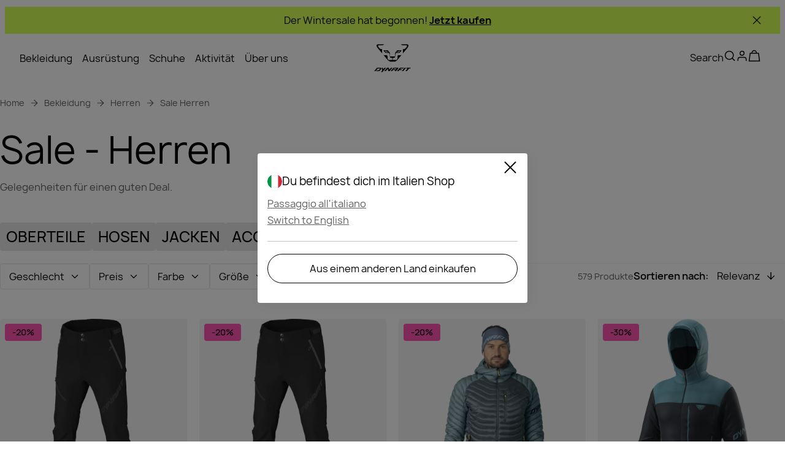

--- FILE ---
content_type: text/css; charset=utf-8
request_url: https://www.dynafit.com/_nuxt/UiBreadcrumbs.CkehPY2e.css
body_size: -31
content:
.ui-breadcrumbs[data-v-b6666d51]{display:inline-flex}.ui-breadcrumbs a[data-v-b6666d51]{all:unset;cursor:pointer}.ui-breadcrumbs .crumb[data-v-b6666d51]{display:flex}.ui-breadcrumbs .arrow[data-v-b6666d51]{margin-right:8px}@media (min-width:1024px){.ui-breadcrumbs .arrow[data-v-b6666d51]{margin:0 8px}}.ui-breadcrumbs[data-v-b6666d51]{color:var(--brand-dark-grey);margin-bottom:24px;margin-top:8px}@media (min-width:1024px){.ui-breadcrumbs[data-v-b6666d51]{margin-bottom:38px;margin-top:12px}}.ui-breadcrumbs a[data-v-b6666d51],.ui-breadcrumbs span[data-v-b6666d51]{color:var(--link-secondary);font-size:.875rem;font-style:normal;line-height:140%}.ui-breadcrumbs .ui-icon[data-v-b6666d51]{color:var(--link-secondary);height:16px;width:16px}.ui-breadcrumbs .crumb[data-v-b6666d51]{align-items:center;color:inherit}@media (min-width:1024px){.ui-breadcrumbs .crumb--active[data-v-b6666d51]{color:var(--text-color)}}


--- FILE ---
content_type: text/css; charset=utf-8
request_url: https://www.dynafit.com/_nuxt/UiDropdown.c__GpCeX.css
body_size: 343
content:
.counter[data-v-798c8b8c]{background-color:var(--dark-background-color);border-radius:12px;color:var(--dark-text-color);font-size:.875rem;font-style:normal;font-weight:400;line-height:140%;padding:0 8px}.ui-dropdown[data-v-dd8ecc82]{width:auto}.dropdown[data-v-dd8ecc82]{background:var(--brand-white);color:var(--ui-copy);font-size:var(--font-size--s);position:relative;width:-moz-fit-content;width:fit-content}[role=button][data-v-dd8ecc82]{align-items:center;background:none;border:1px solid var(--ui-inactive);cursor:pointer;display:flex;font-size:1em;line-height:1em;padding:calc(.75em - 1px) .875em}[role=button] span[data-v-dd8ecc82]{flex-grow:1}[role=button][data-v-dd8ecc82]:active,[role=button][data-v-dd8ecc82]:focus,[role=button][data-v-dd8ecc82]:hover{border:1px solid var(--brand-blackout);color:var(--brand-blackout);outline:none}[aria-invalid=true][data-v-dd8ecc82]{border-color:var(--ui-error)}.chevron[data-v-dd8ecc82]{font-size:1.5em;margin-left:8px;pointer-events:none}dialog[data-v-dd8ecc82]{background-color:var(--brand-white);border:none;box-shadow:4px 4px 20px 0 var(--btn-primary-dark-active);max-height:300px;min-width:100px;overflow:auto;z-index:1}dialog[data-v-dd8ecc82],ul[data-v-dd8ecc82]{margin:0;padding:0}ul[data-v-dd8ecc82]{list-style:none}.list-item[data-v-dd8ecc82]{color:var(--ui-copy);cursor:pointer;font-size:var(--font-size--s);line-height:1.25em;padding:0 1em;width:100%}.list-item span[data-v-dd8ecc82]{display:flex;padding:9px 0}.has-hover[data-v-dd8ecc82]:hover{font-weight:500}label[data-v-dd8ecc82]{color:var(--ui-copy);font-size:1em;left:0;line-height:1.25rem;pointer-events:none;position:absolute;top:50%;transform:translate(.875em,-50%);transition:all .2s ease}.top-label label[data-v-dd8ecc82]{background-color:var(--brand-white);font-size:.875em;padding:0 4px;top:0}.required label[data-v-dd8ecc82]:after{color:var(--ui-error);content:" *"}.full-width[data-v-dd8ecc82],.full-width dialog[data-v-dd8ecc82]{width:100%}.counter[data-v-dd8ecc82]{margin-left:4px}.selected-option[data-v-dd8ecc82]{color:var(--ui-copy);font-weight:var(--font-weight--medium);padding:0 8px;text-wrap:nowrap}.filter-dropdown ul[data-v-dd8ecc82]{margin:0}.filter-dropdown dialog[data-v-dd8ecc82]{padding:12px 16px 16px}.dropdown[data-v-dd8ecc82]{background:var(--input-background-color);border-radius:var(--default-border-radius);color:var(--text-color)}[role=button][data-v-dd8ecc82]{background:var(--input-background-color);border:1px solid var(--primary-border-color);border-radius:var(--default-border-radius)}dialog[data-v-dd8ecc82]{background:var(--input-background-color);background-color:var(--background-color);border-radius:var(--default-border-radius);box-shadow:2px 2px 10px 0 var(--original-price-color)}label[data-v-dd8ecc82]{color:var(--secondary-text-color)}ul[data-v-dd8ecc82]{display:flex;flex-direction:column;gap:20px;margin:20px}.list-item[data-v-dd8ecc82]{margin:0;padding:0}.list-item span[data-v-dd8ecc82]{padding:0}.top-label label[data-v-dd8ecc82]{background:linear-gradient(transparent 50%,var(--input-background-color) 50%)}


--- FILE ---
content_type: text/css; charset=utf-8
request_url: https://www.dynafit.com/_nuxt/UiCheckbox.DXJmbIr4.css
body_size: 224
content:
.required[data-v-9352209a]:after{color:var(--ui-error);content:" *"}.disabled label[data-v-9352209a]{cursor:default}.disabled input[data-v-9352209a]{background-color:var(--primary-inactive);cursor:default}.ui-checkbox[data-v-9352209a]{display:inline-flex}.ui-checkbox .checked[data-v-9352209a]{background-color:var(--ui-active-black);border-color:var(--ui-active-black);color:var(--brand-white)}.ui-checkbox .ui-icon[data-v-9352209a]{border:1px solid var(--brand-blackout);border-radius:var(--input-border-radius);color:var(--brand-white);cursor:pointer;font-size:var(--font-size--m);height:20px;width:20px}label[data-v-9352209a]{display:inline-flex;font-size:var(--font-size--s);gap:12px;line-height:1.25rem}input[data-v-9352209a],label[data-v-9352209a]{cursor:pointer}input[data-v-9352209a]{-webkit-appearance:none;-moz-appearance:none;appearance:none;background:var(--brand-white);border-radius:var(--input-border-radius);margin:0;max-height:20px;max-width:20px;min-height:20px;min-width:20px;outline:1px solid var(--brand-blackout);position:relative}input[data-v-9352209a]:checked:not(:disabled){background-color:var(--brand-blackout)}input[data-v-9352209a]:checked:not(:disabled):before{background-color:var(--brand-white);content:"";top:0;right:0;bottom:0;left:0;margin:auto;-webkit-mask:url("data:image/svg+xml;charset=utf-8,%3Csvg xmlns='http://www.w3.org/2000/svg' fill='none' viewBox='0 0 40 40'%3E%3Cpath stroke='currentColor' stroke-linecap='round' stroke-linejoin='round' stroke-width='3' d='M33.333 10 15 28.333 6.667 20'/%3E%3C/svg%3E");mask:url("data:image/svg+xml;charset=utf-8,%3Csvg xmlns='http://www.w3.org/2000/svg' fill='none' viewBox='0 0 40 40'%3E%3Cpath stroke='currentColor' stroke-linecap='round' stroke-linejoin='round' stroke-width='3' d='M33.333 10 15 28.333 6.667 20'/%3E%3C/svg%3E");position:absolute}@media (hover:hover) and (pointer:fine){input[data-v-9352209a]:hover:not(:disabled):not(:checked):before{background-color:var(--ui-inactive);content:"";top:0;right:0;bottom:0;left:0;margin:auto;-webkit-mask:url("data:image/svg+xml;charset=utf-8,%3Csvg xmlns='http://www.w3.org/2000/svg' fill='none' viewBox='0 0 40 40'%3E%3Cpath stroke='currentColor' stroke-linecap='round' stroke-linejoin='round' stroke-width='3' d='M33.333 10 15 28.333 6.667 20'/%3E%3C/svg%3E");mask:url("data:image/svg+xml;charset=utf-8,%3Csvg xmlns='http://www.w3.org/2000/svg' fill='none' viewBox='0 0 40 40'%3E%3Cpath stroke='currentColor' stroke-linecap='round' stroke-linejoin='round' stroke-width='3' d='M33.333 10 15 28.333 6.667 20'/%3E%3C/svg%3E");position:absolute}}input[data-v-9352209a]:indeterminate:not(:disabled):before{background-color:var(--ui-active-black);content:"";top:0;right:0;bottom:0;left:0;margin:auto;-webkit-mask:url("data:image/svg+xml;charset=utf-8,%3Csvg xmlns='http://www.w3.org/2000/svg' fill='none' viewBox='0 0 40 40'%3E%3Cpath stroke='currentColor' stroke-linecap='round' stroke-linejoin='round' stroke-width='3' d='M8.334 20h23.333'/%3E%3C/svg%3E");mask:url("data:image/svg+xml;charset=utf-8,%3Csvg xmlns='http://www.w3.org/2000/svg' fill='none' viewBox='0 0 40 40'%3E%3Cpath stroke='currentColor' stroke-linecap='round' stroke-linejoin='round' stroke-width='3' d='M8.334 20h23.333'/%3E%3C/svg%3E");position:absolute}@media (hover:hover) and (pointer:fine){input[data-v-9352209a]:indeterminate:not(:disabled):hover:before{background-color:var(--ui-active-black);content:"";top:0;right:0;bottom:0;left:0;margin:auto;-webkit-mask:url("data:image/svg+xml;charset=utf-8,%3Csvg xmlns='http://www.w3.org/2000/svg' fill='none' viewBox='0 0 40 40'%3E%3Cpath stroke='currentColor' stroke-linecap='round' stroke-linejoin='round' stroke-width='3' d='M8.334 20h23.333'/%3E%3C/svg%3E");mask:url("data:image/svg+xml;charset=utf-8,%3Csvg xmlns='http://www.w3.org/2000/svg' fill='none' viewBox='0 0 40 40'%3E%3Cpath stroke='currentColor' stroke-linecap='round' stroke-linejoin='round' stroke-width='3' d='M8.334 20h23.333'/%3E%3C/svg%3E");position:absolute}}


--- FILE ---
content_type: text/css; charset=utf-8
request_url: https://www.dynafit.com/_nuxt/default.DK6MtVKw.css
body_size: -264
content:
.default-layout[data-v-5fbb8790]{display:flex;flex-direction:column;min-height:100%}.main[data-v-5fbb8790]{flex-grow:1;margin-top:var(--top-bar-height);max-width:100%}.default-layout-body{background-color:var(--background-color)}


--- FILE ---
content_type: text/css; charset=utf-8
request_url: https://www.dynafit.com/_nuxt/ViewsCategory.DUHPVt14.css
body_size: 2739
content:
.ais-Stats[data-v-13a6fc45]{display:inline-flex}.number-of-products[data-v-13a6fc45]{color:var(--brand-dark-grey);font-size:.875rem;font-style:normal;font-weight:400;line-height:140%}.ui-accordion-header-label[data-v-0dbe9ee2]{color:var(--secondary-text-color);font-weight:400}.list-items[data-v-b3da1bae]{display:flex;flex-direction:column;padding-left:1px;white-space:nowrap}.list-item-content[data-v-b3da1bae]{align-items:center;box-sizing:border-box;color:inherit;display:flex;font-size:20px;gap:10px;justify-content:space-between}.list-item .checkbox[data-v-b3da1bae],.list-item .radio[data-v-b3da1bae]{padding:10px 0}.list-item:first-child .checkbox[data-v-b3da1bae],.list-item:first-child .radio[data-v-b3da1bae]{padding-top:0}.list-item:first-child .list-item-content[data-v-b3da1bae]{align-items:flex-start}.list-item:last-child .checkbox[data-v-b3da1bae],.list-item:last-child .radio[data-v-b3da1bae]{padding-bottom:0}.list-item:last-child .ui-separator[data-v-b3da1bae]{display:none}.list-item[data-v-b3da1bae] .checkbox,.list-item[data-v-b3da1bae] .radio,.list-item[data-v-b3da1bae] .ui-checkbox,.list-item[data-v-b3da1bae] label{width:100%}.list-item-content .checkbox[data-v-b3da1bae] label,.list-item-content .radio[data-v-b3da1bae] label{font-size:18px}.filter-wrapper[data-v-5e61c546]{padding-top:20px}@media (min-width:1024px){.filter-wrapper[data-v-5e61c546]{padding:0}}ul[data-v-b7df3627]{display:grid;gap:12px 8px;grid-template-columns:repeat(auto-fit,minmax(90px,max-content));justify-content:center;margin:0;padding:0}@media (min-width:1024px){ul[data-v-b7df3627]{gap:16px 8px;grid-template-columns:repeat(4,minmax(96px,max-content))}}ul a[data-v-b7df3627]{color:inherit}li[data-v-b7df3627]{list-style:none}label[data-v-b7df3627]{align-items:center;cursor:pointer;display:inline-flex;flex-direction:column;gap:8px;height:72px;justify-content:center;padding:4px;width:90px}@media (min-width:1024px){label[data-v-b7df3627]{width:96px}}span[data-v-b7df3627]{display:-webkit-box;max-width:100%;-webkit-line-clamp:1;text-overflow:ellipsis;-webkit-box-orient:vertical;font-size:1rem;line-height:1.25rem;overflow:hidden;text-align:center;text-transform:capitalize;word-break:break-all}input[data-v-b7df3627]{-webkit-appearance:none;-moz-appearance:none;appearance:none;border-radius:var(--circle-border);cursor:pointer;height:26px;min-height:26px;outline:1px solid var(--ui-inactive);outline-offset:5px;position:relative;width:26px}input[data-v-b7df3627]:checked{outline-color:var(--brand-blackout);outline-offset:4px;outline-width:2px}input[data-v-b7df3627]:checked:before{background-color:var(--brand-white);content:"";height:16px;top:0;right:0;bottom:0;left:0;margin:auto;-webkit-mask:url("data:image/svg+xml;charset=utf-8,%3Csvg xmlns='http://www.w3.org/2000/svg' width='1em' height='1em' fill='none' viewBox='0 0 40 40'%3E%3Cpath stroke='currentColor' stroke-linecap='square' stroke-linejoin='round' stroke-width='3' d='M33.333 10 15 28.333 6.667 20'/%3E%3C/svg%3E");mask:url("data:image/svg+xml;charset=utf-8,%3Csvg xmlns='http://www.w3.org/2000/svg' width='1em' height='1em' fill='none' viewBox='0 0 40 40'%3E%3Cpath stroke='currentColor' stroke-linecap='square' stroke-linejoin='round' stroke-width='3' d='M33.333 10 15 28.333 6.667 20'/%3E%3C/svg%3E");-webkit-mask-position:center;mask-position:center;-webkit-mask-repeat:no-repeat;mask-repeat:no-repeat;position:absolute;width:16px}.black-tick[data-v-b7df3627]:checked:before{background-color:var(--brand-blackout)}.filter-content[data-v-434d5a58]{display:flex;flex-direction:column;gap:20px;padding-block:20px}.filter-selector[data-v-434d5a58]{padding-left:20px;padding-top:20px}.nested-parent-checkbox[data-v-434d5a58]{padding-left:1px}.nested-parent-checkbox[data-v-434d5a58] label{font-size:18px}.overlay[data-v-e583a3b3]{height:100%;justify-content:flex-start;left:0;position:fixed;top:0;width:100%;z-index:calc(var(--header-z-index) + 1)}.overlay[data-v-e583a3b3],.overlay .main-content[data-v-e583a3b3]{display:flex;flex-direction:column}.overlay .main-content[data-v-e583a3b3]{gap:12px;overflow-y:auto}.overlay .header-container[data-v-e583a3b3]{align-items:center;display:flex;justify-content:space-between}.overlay .bottom-container[data-v-e583a3b3]{bottom:0;position:sticky}.overlay[data-v-e583a3b3]{--padding:20px;--padding-top:12px;background-color:var(--background-color);padding:var(--padding-top) var(--padding)}.overlay .main-content .back-button[data-v-e583a3b3]{padding:0}.overlay .main-content .back-button[data-v-e583a3b3] span{font-size:1rem;font-style:normal;font-weight:600;line-height:125%}.overlay .bottom-container[data-v-e583a3b3]{display:flex;justify-content:center;margin-top:12px}.overlay .bottom-container .ui-button[data-v-e583a3b3]{font-size:1rem;font-style:normal;line-height:125%;width:100%}.header-container .ui-button[data-v-e583a3b3]{height:32px}.nested-parent-checkbox[data-v-175645d6]{text-wrap:nowrap}.nested-parent-checkbox[data-v-175645d6] label{font-size:18px}.filter-dropdown[data-v-175645d6]{display:flex;flex-direction:column;gap:20px;padding:20px}.nested-section .filter-selector[data-v-175645d6]{padding:20px 0 0 20px}.sort-dropdown[data-v-4a95ae41]{margin-left:auto;width:auto}.sort-dropdown[data-v-4a95ae41] dialog{min-width:-moz-max-content;min-width:max-content}.sort-dropdown[data-v-4a95ae41] [role=button]{border:unset}.sort-dropdown[data-v-4a95ae41] [role=button]:active,.sort-dropdown[data-v-4a95ae41] [role=button]:focus,.sort-dropdown[data-v-4a95ae41] [role=button]:hover{border:unset}.sort-dropdown[data-v-4a95ae41] .selected-option{font-weight:500}.ais-SortBy[data-v-4a95ae41]{align-items:center;display:flex}.sort-dropdown[data-v-4a95ae41] dialog .list-item{color:var(--text-color)}.sort-dropdown[data-v-4a95ae41] .selected-option,.sort-by-label[data-v-4a95ae41]{font-weight:600}.filter-and-sort-container[data-v-b5333750]{display:flex;justify-content:flex-end}@media (min-width:1024px){.filter-and-sort-container[data-v-b5333750]{justify-content:space-between}}.filter-mobile-wrapper[data-v-b5333750]{align-items:center}.filter-mobile-wrapper[data-v-b5333750],.filter-wrapper[data-v-b5333750]{display:flex;justify-content:space-between;width:100%}.filter-wrapper .right[data-v-b5333750]{align-items:center;display:flex;gap:20px;height:-moz-fit-content;height:fit-content;white-space:nowrap}.filter-wrapper .left[data-v-b5333750]{align-items:center;display:flex;flex-wrap:wrap;gap:8px}.filter-button[data-v-b5333750]{display:inline-flex;position:relative}.counter[data-v-b5333750]{left:-30px;top:7px}[data-v-b5333750] dialog>.ui-slider-wrapper{width:440px}[data-v-b5333750] .noUi-handle{border-width:8px}@media (min-width:1024px){[data-v-b5333750] .noUi-handle{height:20px;width:20px}}@media (min-width:1024px){.filter-and-sort-container[data-v-b5333750]{margin-bottom:48px}}.filter-mobile-wrapper[data-v-b5333750]{margin-bottom:24px}[data-v-b5333750] .dropdown [role=button]{border-color:var(--border-color)}[data-v-b5333750] .dropdown [role=button][aria-expanded=true]{border-color:var(--primary-input-border-color)}[data-v-b5333750] .dropdown .ui-separator{display:none}[data-v-b5333750] .dropdown .ui-icon{height:18px;width:18px}.counter[data-v-b5333750]{left:-20px;position:absolute;top:2px}[data-v-b5333750] .noUi-handle{border-width:2px}.product-grid[data-v-de7ed489]{display:grid;grid-template-columns:repeat(var(--number-of-cols-mobile),minmax(100px,1fr))}@media (min-width:1024px){.product-grid[data-v-de7ed489]{grid-template-columns:repeat(var(--number-of-cols-desk),minmax(0,1fr))}}.load-previous-wrapper[data-v-de7ed489]{display:flex;justify-content:center;margin-bottom:20px;width:100%}.loader-container[data-v-de7ed489]{align-items:center;display:flex;justify-content:center}.no-results[data-v-de7ed489]{margin-inline:20px}.product-grid[data-v-de7ed489]{gap:24px 20px}@media (min-width:1024px){.product-grid[data-v-de7ed489]{row-gap:48px}}.ui-category-faq[data-v-d8e14637]{display:flex;flex-direction:column;margin-top:80px;width:100%}.ui-category-faq .description-wrapper[data-v-d8e14637]{display:inline-flex;flex-direction:column;gap:8px}@media (min-width:1024px){.ui-category-faq .description-wrapper[data-v-d8e14637]{height:100%;padding-top:20px;width:50%}}.ui-category-faq .description-wrapper .cta[data-v-d8e14637]{width:auto}.ui-category-faq .description-wrapper .description[data-v-d8e14637]{font-size:1.75rem;font-style:normal;font-weight:500;line-height:115%}@media (min-width:1024px){.ui-category-faq .description-wrapper .description[data-v-d8e14637]{font-size:2rem;font-style:normal;height:auto;line-height:normal;width:auto}.ui-category-faq[data-v-d8e14637]{flex-direction:row;gap:20px;margin-top:108px}}@media (min-width:1024px) and (min-width:1024px){.ui-category-faq .section[data-v-d8e14637]{width:50%}}.ui-category-faq .faq-section[data-v-d8e14637]{margin-top:0}.ui-category-faq[data-v-d8e14637] .ui-accordion-item__header{padding-block:20px}@media (max-width:1023px){.ui-category-faq[data-v-d8e14637] .ui-accordion-item__header{font-size:1.125rem;font-style:normal;line-height:150%}}.ais-Breadcrumb-list,.ais-Carousel-list,.ais-CurrentRefinements-list,.ais-FrequentlyBoughtTogether-list,.ais-HierarchicalMenu-list,.ais-Hits-list,.ais-InfiniteHits-list,.ais-InfiniteResults-list,.ais-LookingSimilar-list,.ais-Menu-list,.ais-NumericMenu-list,.ais-Pagination-list,.ais-RatingMenu-list,.ais-RefinementList-list,.ais-RelatedProducts-list,.ais-Results-list,.ais-ToggleRefinement-list,.ais-TrendingItems-list{list-style:none;margin:0;padding:0}.ais-Carousel-navigation,.ais-ClearRefinements-button,.ais-CurrentRefinements-delete,.ais-CurrentRefinements-reset,.ais-GeoSearch-redo,.ais-GeoSearch-reset,.ais-HierarchicalMenu-showMore,.ais-InfiniteHits-loadMore,.ais-InfiniteHits-loadPrevious,.ais-InfiniteResults-loadMore,.ais-Menu-showMore,.ais-RangeInput-submit,.ais-RefinementList-showMore,.ais-SearchBox-reset,.ais-SearchBox-submit,.ais-VoiceSearch-button{background:none;border:0;color:inherit;cursor:pointer;font:inherit;line-height:normal;overflow:visible;padding:0;-webkit-user-select:none;-moz-user-select:none;user-select:none}.ais-Carousel-navigation::-moz-focus-inner,.ais-ClearRefinements-button::-moz-focus-inner,.ais-CurrentRefinements-delete::-moz-focus-inner,.ais-CurrentRefinements-reset::-moz-focus-inner,.ais-GeoSearch-redo::-moz-focus-inner,.ais-GeoSearch-reset::-moz-focus-inner,.ais-HierarchicalMenu-showMore::-moz-focus-inner,.ais-InfiniteHits-loadMore::-moz-focus-inner,.ais-InfiniteHits-loadPrevious::-moz-focus-inner,.ais-InfiniteResults-loadMore::-moz-focus-inner,.ais-Menu-showMore::-moz-focus-inner,.ais-RangeInput-submit::-moz-focus-inner,.ais-RefinementList-showMore::-moz-focus-inner,.ais-SearchBox-reset::-moz-focus-inner,.ais-SearchBox-submit::-moz-focus-inner,.ais-VoiceSearch-button::-moz-focus-inner{border:0;padding:0}.ais-Carousel-navigation[disabled],.ais-ClearRefinements-button[disabled],.ais-CurrentRefinements-delete[disabled],.ais-CurrentRefinements-reset[disabled],.ais-GeoSearch-redo[disabled],.ais-GeoSearch-reset[disabled],.ais-HierarchicalMenu-showMore[disabled],.ais-InfiniteHits-loadMore[disabled],.ais-InfiniteHits-loadPrevious[disabled],.ais-InfiniteResults-loadMore[disabled],.ais-Menu-showMore[disabled],.ais-RangeInput-submit[disabled],.ais-RefinementList-showMore[disabled],.ais-SearchBox-reset[disabled],.ais-SearchBox-submit[disabled],.ais-VoiceSearch-button[disabled]{cursor:default}.ais-HierarchicalMenu-showMore,.ais-InfiniteHits-loadMore,.ais-InfiniteHits-loadPrevious,.ais-Menu-showMore,.ais-RefinementList-showMore{overflow-anchor:none}.ais-Breadcrumb-item,.ais-Breadcrumb-list,.ais-Pagination-list,.ais-PoweredBy,.ais-RangeInput-form,.ais-RatingMenu-link{align-items:center;display:flex}.ais-GeoSearch,.ais-GeoSearch-map{height:100%}.ais-HierarchicalMenu-list .ais-HierarchicalMenu-list{margin-left:1em}.ais-PoweredBy-logo{display:block;height:1.2em;width:auto}.ais-PoweredBy-text{margin-right:.3rem}.ais-RatingMenu-starIcon{display:block;height:20px;width:20px}.ais-SearchBox-input::-ms-clear,.ais-SearchBox-input::-ms-reveal{display:none;height:0;width:0}.ais-SearchBox-input::-webkit-search-cancel-button,.ais-SearchBox-input::-webkit-search-decoration,.ais-SearchBox-input::-webkit-search-results-button,.ais-SearchBox-input::-webkit-search-results-decoration{display:none}.ais-RangeSlider .rheostat{margin-bottom:40px;margin-top:40px;overflow:visible}.ais-RangeSlider .rheostat-background{height:6px;top:0;width:100%}.ais-RangeSlider .rheostat-handle{margin-left:-12px;top:-7px}.ais-RangeSlider .rheostat-background{background-color:#fff;border:1px solid #aaa;position:relative}.ais-RangeSlider .rheostat-progress{background-color:#333;height:4px;position:absolute;top:1px}.rheostat-handle{background-color:#fff;border:1px solid #333;border-radius:50%;cursor:grab;height:20px;position:relative;width:20px;z-index:1}.rheostat-marker{background-color:#aaa;height:5px;margin-left:-1px;position:absolute;width:1px}.rheostat-marker--large{height:9px}.rheostat-value{padding-top:15px}.rheostat-tooltip,.rheostat-value{margin-left:50%;position:absolute;text-align:center;transform:translate(-50%)}.rheostat-tooltip{top:-22px}.ais-Carousel{position:relative}.ais-Carousel-list{display:grid;grid-auto-columns:42%;grid-auto-flow:column;overflow-x:auto;scroll-behavior:smooth;scroll-snap-type:x proximity}@media (min-width:999px){.ais-Carousel-list{grid-auto-columns:20%}}.ais-Carousel-navigation{position:absolute;top:35%;z-index:1}.ais-Carousel-navigation--previous{left:0;transform:translate(-25%)}.ais-Carousel-navigation--next{right:0;transform:translate(25%)}.ais-Carousel-item{scroll-snap-align:start}.ui-subcategory-link[data-v-3014c543]{align-items:center;background:#0000001a;border-radius:4px;color:inherit;cursor:pointer;display:inline-flex;flex-grow:1;flex-shrink:0;font-size:1.5rem;font-style:normal;font-weight:500;justify-content:space-between;line-height:120%;line-height:112.5%;padding:10px;position:relative;text-decoration:none;text-transform:uppercase}.active[data-v-3014c543]{background:var(--background-selected-color)}.thumbnail[data-v-4530c0fb]{aspect-ratio:1/1;height:46px;overflow:hidden;width:46px}.thumbnail img[data-v-4530c0fb]{aspect-ratio:1/1;height:100%;-o-object-fit:contain;object-fit:contain;width:100%}.ui-plp-subcategories[data-v-62144292]{display:inline-flex;gap:8px;-webkit-user-select:none;-moz-user-select:none;user-select:none;-webkit-overflow-scrolling:touch;scroll-behavior:smooth}.category-view-wrapper[data-v-16622927]{margin-inline:8px}@media (min-width:1024px){.category-view-wrapper[data-v-16622927]{margin-inline:16px}}.subcategories[data-v-16622927]{margin-bottom:20px;margin-top:12px}@media (min-width:1024px){.subcategories[data-v-16622927]{margin-top:48px}}.loader-container[data-v-16622927]{display:flex;justify-content:center;width:100%}.header[data-v-16622927]{margin-bottom:8px}@media (min-width:1024px){.header[data-v-16622927]{margin-bottom:20px}}.description[data-v-16622927]{margin-bottom:12px}@media (min-width:1024px){.description[data-v-16622927]{margin-bottom:48px}}.ui-separator[data-v-16622927]{margin-block:20px}


--- FILE ---
content_type: text/javascript; charset=utf-8
request_url: https://www.dynafit.com/_nuxt/Dzn-O7G5.js
body_size: 99
content:
import c from"./B2edG6QD.js";import{d as u,aw as m,ax as p,c as r,o,s,b as _,e as n,t as b,bE as h,K as k,aC as f,y as g,A as v}from"./BDPHG4EU.js";const x={class:"ui-checkbox"},M=["indeterminate"],y={"data-testid":"checkbox-label"},V={key:0,class:"required"},B=u({__name:"UiCheckbox",props:m({errorMessage:{},label:{},children:{},indeterminate:{type:Boolean}},{modelValue:{default:!1},modelModifiers:{}}),emits:["update:modelValue"],setup(l){const a=p(l,"modelValue");return(e,t)=>{const d=c;return o(),r("div",null,[s("div",x,[s("label",null,[b(s("input",k({ref:"checkbox","onUpdate:modelValue":t[0]||(t[0]=i=>a.value=i),class:"ui-checkbox checkbox",type:"checkbox"},e.$attrs,{indeterminate:e.indeterminate}),null,16,M),[[h,a.value]]),s("span",null,[f(e.$slots,"default",{},()=>[s("span",y,g(e.label),1)],!0),e.$attrs.required?(o(),r("span",V)):n("",!0)])])]),e.errorMessage?(o(),_(d,{key:0,"data-testid":"ui-error",message:e.errorMessage},null,8,["message"])):n("",!0)])}}}),q=v(B,[["__scopeId","data-v-9352209a"]]);export{q as _};


--- FILE ---
content_type: text/javascript; charset=utf-8
request_url: https://www.dynafit.com/_nuxt/dvF_6NRU.js
body_size: -151
content:
import{d as r,aA as s,t as a,o as t,c,aC as l,A as _}from"./BDPHG4EU.js";const n={class:"ui-draggable-scroll-wrapper"},i=r({__name:"UiDraggableScroll",props:{selector:{}},setup(p){return(e,d)=>{const o=s("draggable-scroll");return a((t(),c("div",n,[l(e.$slots,"default",{},void 0,!0)])),[[o,e.selector]])}}}),g=_(i,[["__scopeId","data-v-cff389f5"]]);export{g as _};


--- FILE ---
content_type: text/javascript; charset=utf-8
request_url: https://www.dynafit.com/_nuxt/BJGls1_Z.js
body_size: 81
content:
import{d,r as o,av as u,a6 as f,a7 as g,c as v,o as m,A as h}from"./BDPHG4EU.js";const I=d({__name:"UiInfinityScroll",props:{root:{default:null},threshold:{default:0},rootMargin:{}},emits:["triggerIntersected"],setup(r,{emit:s}){const a=s,n=o(),e=o();function c(t){t.isIntersecting&&a("triggerIntersected")}const i=u.debounce(l,100);f(()=>{i()});function l(){e.value=new IntersectionObserver(t=>{c(t[0])},{root:r.root,threshold:r.threshold,rootMargin:r.rootMargin}),n.value&&e.value.observe(n.value)}return g(()=>{e.value&&e.value.disconnect()}),(t,_)=>(m(),v("span",{id:"trigger",ref_key:"trigger",ref:n},null,512))}}),p=h(I,[["__scopeId","data-v-6c234261"]]);export{p as default};


--- FILE ---
content_type: text/javascript; charset=utf-8
request_url: https://www.dynafit.com/_nuxt/B_3DnZOO.js
body_size: 124
content:
import{_ as a}from"./CT0caDPJ.js";import{_ as m}from"./BGEjXcsP.js";import{A as s,ac as p,c as i,o as _,a as o,s as c,aC as n}from"./BDPHG4EU.js";import"./OM3Jifur.js";import"./D00vrHGi.js";import"./Di4XZfEK.js";import"./aWnRg5wH.js";import"./BtAcx9jJ.js";import"./BszWXT_j.js";import"./B2edG6QD.js";import"./BEFknbsK.js";import"./Dq0Aq9Cy.js";import"./CTc0XTzE.js";import"./BfZyxnlA.js";import"./Cp6G2WgQ.js";import"./Blq31hGz.js";import"./BfjPFpHo.js";import"./Cf8yZ27x.js";import"./D3WAkfO6.js";import"./h2xUcUDU.js";import"./Bw53pJ-l.js";import"./BvJDUB0e.js";import"./CCjyoTS5.js";import"./CZ4VlF0m.js";const d={class:"default-layout"},l={class:"main"},f={__name:"default",setup(u){return p({bodyAttrs:{class:"default-layout-body"}}),(t,b)=>{const r=a,e=m;return _(),i("div",d,[o(r,{"logo-name":"dynafit-black"}),c("div",l,[n(t.$slots,"default",{},void 0,!0)]),o(e)])}}},K=s(f,[["__scopeId","data-v-5fbb8790"]]);export{K as default};


--- FILE ---
content_type: text/javascript; charset=utf-8
request_url: https://www.dynafit.com/_nuxt/BFFV2MiT.js
body_size: -128
content:
import{c as o,o as t,s as r}from"./BDPHG4EU.js";const n={xmlns:"http://www.w3.org/2000/svg",width:"1em",height:"1em",fill:"none",viewBox:"0 0 40 40"};function s(l,e){return t(),o("svg",n,e[0]||(e[0]=[r("path",{stroke:"currentColor","stroke-linecap":"square","stroke-linejoin":"round","stroke-width":"3",d:"m10 15 10 10 10-10"},null,-1)]))}const a={render:s};export{a as default,s as render};


--- FILE ---
content_type: text/javascript; charset=utf-8
request_url: https://www.dynafit.com/_nuxt/BtAcx9jJ.js
body_size: -97
content:
import{r as o,a6 as i,a7 as u}from"./BDPHG4EU.js";const v=(t=0)=>{const e=o(),l=o(!1),s=o(!1),n=o(),a=o(),r=()=>{e.value=window.scrollY,n.value=window.innerHeight,l.value=e.value>t,s.value=e.value>n.value,a.value=n.value-e.value};return i(()=>{window.addEventListener("scroll",r,{passive:!0})}),u(()=>{window.removeEventListener("scroll",r)}),{y:e,isScrolled:l,isBeyondViewport:s,innerHeight:n,distanceFromTop:a}};export{v as u};


--- FILE ---
content_type: text/javascript; charset=utf-8
request_url: https://www.dynafit.com/_nuxt/DbAlh2rn.js
body_size: 219
content:
import{U as g}from"./D3WAkfO6.js";import{d as w,n as B,c as s,o,b as _,e as m,E as a,x as b,y as p,F as l,q as k,f as y,a as U,ad as v,s as H,A as N}from"./BDPHG4EU.js";import{a as T}from"./WdNAs5AU.js";const V={class:"faq-section","data-testid":"faq-section"},A={class:"subheadline-1","data-testid":"question"},C=w({__name:"UiFAQSection",props:{section:{},customIndex:{},showHeading:{type:Boolean,default:!0}},setup(E){const{isEvolvBrand:u}=B();return(t,F)=>{var n,c;const x=g,f=v,h=T;return o(),s("div",V,[(n=t.section)!=null&&n.sectionTitle&&t.showHeading?(o(),_(x,{key:0,as:"h2",class:"heading","data-testid":"faq-section-title"},{default:a(()=>[b(p(t.section.sectionTitle),1)]),_:1})):m("",!0),(o(!0),s(l,null,k((c=t.section)==null?void 0:c.questions,(e,i)=>{var r;return o(),s(l,{key:e.question},[e.question&&((r=e.answer)!=null&&r.text)?(o(),_(h,{key:0,border:y(u)?"top-bottom":"bottom","custom-index":`${t.customIndex}-${i}`,index:i},{"accordion-header":a(()=>[H("span",A,p(e==null?void 0:e.question),1)]),"accordion-content":a(()=>{var d;return[U(f,{text:(d=e.answer)==null?void 0:d.text,class:"answer","data-testid":"answer"},null,8,["text"])]}),_:2},1032,["border","custom-index","index"])):m("",!0)],64)}),128))])}}}),D=N(C,[["__scopeId","data-v-90871558"]]);export{D as _};


--- FILE ---
content_type: text/javascript; charset=utf-8
request_url: https://www.dynafit.com/_nuxt/CYE1xVEE.js
body_size: -32
content:
import{d as l,c as s,o as n,s as p,x as r,K as d,y as u,A as i}from"./BDPHG4EU.js";const m=["value"],_=l({__name:"UiRadioInput",props:{label:{},modelValue:{}},emits:["update:modelValue"],setup(c){return(e,a)=>(n(),s("label",null,[p("input",d({value:e.modelValue,type:"radio",name:"radio-input"},e.$attrs,{onChange:a[0]||(a[0]=t=>{var o;return e.$emit("update:modelValue",(o=t.target)==null?void 0:o.value)})}),null,16,m),r(" "+u(e.label),1)]))}}),V=i(_,[["__scopeId","data-v-177f95fd"]]);export{V as U};


--- FILE ---
content_type: text/javascript; charset=utf-8
request_url: https://www.dynafit.com/_nuxt/MDIiQFMt.js
body_size: -64
content:
import{c as o,o as t,s as r}from"./BDPHG4EU.js";const n={xmlns:"http://www.w3.org/2000/svg",width:"1em",height:"1em",fill:"none",viewBox:"0 0 40 40"};function s(l,e){return t(),o("svg",n,e[0]||(e[0]=[r("path",{stroke:"currentColor","stroke-linecap":"round","stroke-linejoin":"round","stroke-width":"3",d:"M1.667 6.667v10m0 0h10m-10 0L9.4 9.4A15 15 0 1 1 5.85 25"},null,-1)]))}const a={render:s};export{a as default,s as render};


--- FILE ---
content_type: text/javascript; charset=utf-8
request_url: https://www.dynafit.com/_nuxt/ChhR_cmo.js
body_size: -244
content:
import{e as r,b as c,d as s}from"./aWnRg5wH.js";import{aS as o,bB as i,bC as m}from"./BDPHG4EU.js";function b(t,a,e){const n=o(c,i(t,a,e),r());s(n)}function l(t,a){const e=o(c,m("select_item",a,t),r());s(e)}export{b as a,l as t};
